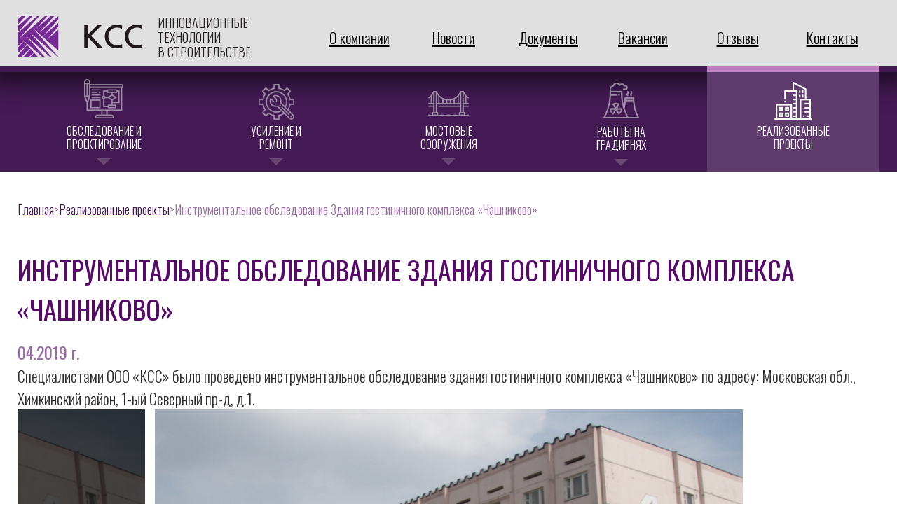

--- FILE ---
content_type: text/html; charset=UTF-8
request_url: https://kss.do/realizovannye-proekty/instrumentalnoe-obsledovanie-zdaniya-gostinichnogo-kompleksa-chashnikovo/
body_size: 53566
content:
<!DOCTYPE html>
<html lang="ru">
<head>
    <meta charset="UTF-8">
    <meta name="viewport" content="width=device-width, initial-scale=1.0">
        <link rel="canonical" href="http://www.kss.do/">
        <title>Инструментальное обследование Здания гостиничного комплекса «Чашниково»</title>
    <meta name="description" content="Инструментальное обследование Здания гостиничного комплекса «Чашниково»">

        <meta name="keywords" content="">
    <link rel="apple-touch-icon" sizes="180x180" href="https://kss.do/wp-content/themes/kss_dev1/img/favicon/apple-touch-icon.png">
    <link rel="icon" type="image/png" sizes="32x32" href="https://kss.do/wp-content/themes/kss_dev1/img/favicon/favicon-32x32.png">
    <link rel="icon" type="image/png" sizes="16x16" href="https://kss.do/wp-content/themes/kss_dev1/img/favicon/favicon-16x16.png">
    <link rel="manifest" href="https://kss.do/wp-content/themes/kss_dev1/img/favicon/site.webmanifest">
    <link rel="mask-icon" href="https://kss.do/wp-content/themes/kss_dev1/img/favicon/safari-pinned-tab.svg" color="#5bbad5">
    <meta name="msapplication-TileColor" content="#603cba">
    <meta name="theme-color" content="#ffffff">
    <link rel="preconnect" href="https://fonts.googleapis.com">
    <link rel="preconnect" href="https://fonts.gstatic.com" crossorigin>
    <link href="https://fonts.googleapis.com/css2?family=Oswald:wght@200;300;400;500;600;700&display=swap" rel="stylesheet">
    <link rel="stylesheet" href="https://kss.do/wp-content/themes/kss_dev1/css/mmenu-light.css">
             
                                                                  <link type="text/css" rel="stylesheet" href="https://kss.do/wp-content/themes/kss_dev1/css/animate.min.css"/>
            <link rel="stylesheet" href="https://kss.do/wp-content/themes/kss_dev1/css/main_proj_card.css">
            <script src="http://ajax.googleapis.com/ajax/libs/jquery/1/jquery.min.js"></script>
                    <script src="https://kss.do/wp-content/themes/kss_dev1/js/mmenu-light.js"></script>
    <style>
  .h1 {margin: 0;}
  </style>
  <!-- Yandex.Metrika counter --> <script type="text/javascript" > (function(m,e,t,r,i,k,a){m[i]=m[i]||function(){(m[i].a=m[i].a||[]).push(arguments)}; m[i].l=1*new Date(); for (var j = 0; j < document.scripts.length; j++) {if (document.scripts[j].src === r) { return; }} k=e.createElement(t),a=e.getElementsByTagName(t)[0],k.async=1,k.src=r,a.parentNode.insertBefore(k,a)}) (window, document, "script", "https://mc.yandex.ru/metrika/tag.js", "ym"); ym(100576401, "init", { clickmap:true, trackLinks:true, accurateTrackBounce:true }); </script> <noscript><div><img src="https://mc.yandex.ru/watch/100576401" style="position:absolute; left:-9999px;" alt="" /></div></noscript> <!-- /Yandex.Metrika counter -->
</head>
<body>
    <header>
        <div class="container header-cont">
            <div class="header-logo-cont">
                <a href="/">
                    <img src="https://kss.do/wp-content/themes/kss_dev1/img/header_logo.png" alt="Логотип">
                </a>
                <div class="header-logo-title">
                    Инновационные технологии <br> в строительстве
                </div>
            </div>   
           <nav class="header-desktop-menu-cont">
                <ul class="header-desktop-menu">
                    <li class="header-desktop-menu-link ">
                        <a href="https://kss.do/about-company/">О компании</a>
                    </li>
                    <li  class="header-desktop-menu-link ">
                        <a href="https://kss.do/news/">Новости</a>
                    </li>
                    <li  class="header-desktop-menu-link ">
                        <a href="https://kss.do/documents/">Документы</a>
                    </li>
                    <li  class="header-desktop-menu-link ">
                        <a href="https://kss.do/vacancies/">Вакансии</a>
                    </li>
                    <li  class="header-desktop-menu-link ">
                        <a href="https://kss.do/reviews/">Отзывы</a>
                    </li>
                    <li  class="header-desktop-menu-link ">
                        <a href="https://kss.do/contacts/">Контакты</a>
                    </li>
                </ul>
            </nav>  
            <nav id="menu_mob">
                <ul>
                    <li >
                        <a href="https://kss.do/about-company/">О компании</a>
                    </li>
                    <li >
                        <a href="https://kss.do/news/">Новости</a>
                    </li>
                    <li >
                        <a href="https://kss.do/documents/">Документы</a>
                    </li>
                    <li >
                        <a href="https://kss.do/vacancies/">Вакансии</a>
                    </li>
                    <li >
                        <a href="https://kss.do/reviews/">Отзывы</a>
                    </li>
                    <li  >
                        <a href="https://kss.do/contacts/">Контакты</a>
                    </li>
                </ul>
            </nav>
            <a href="#menu_mob" class="mmenu-btn">
                <span class="mmenu-btn-line"></span>
                <span class="mmenu-btn-line"></span>
                <span class="mmenu-btn-line"></span>
            </a>
        </div>
    </header>
  <script>
jQuery(document).ready(function($) {
	$("#contact").submit(function() {
		var str = $(this).serialize();
		$.ajax({
			type: "POST",
			url: "https://kss.do/wp-content/themes/kss_dev1/mail.php",
			data: str,
			success: function(msg) {
				if(msg == 'OK') {
					result = '<div class="ok">Сообщение отправлено</div>'; 
					$("#fields").show();
				}
				else {result = msg;}
				$('#note').html(result);
				 $('.input', '#contact')
 .not(':button, :submit, :reset, :hidden')
 .val('')			 
			}
		});
		return false;
	});
});
</script>
    <main>
           <img class="main-content-bgr" src="https://kss.do/wp-content/themes/kss_dev1/img/main-content-bgr.jpg">
        
   <div class="big-menu-wrap">
            <nav class="big-menu-cont container">
                <ul class="big-menu-main-row">
                    <li class="big-menu-main-li ">
                        <div class="big-menu-main-li-content">
                            <img  class="big-menu-main-li-img" src="https://kss.do/wp-content/themes/kss_dev1/img/big_menu1.png"> 
                           <span  class="big-menu-main-li-span">Обследование и проектирование</span>
                           <img  src="https://kss.do/wp-content/themes/kss_dev1/img/big_menu_arrow_down.png" class="big-menu-main-li-icon">
                        </div>
                        <ul class="big-menu-sub-menu" >
                                                                                                                                                            <li class="big-menu-sub-li">
                                        <a  class="big-menu-sub-li-link pr" href="https://kss.do/obsledovanie-i-proektirovanie/obsledovanie/">Обследование                                    </a>
                                    <img src="https://kss.do/wp-content/themes/kss_dev1/img/big_menu_arrow_right.png">
                                    <ul class="big-menu-end-menu">
                                                                                                                                                              <li class="big-menu-end-li">
                                                <a  class="big-menu-end-li-link" href="https://kss.do/obsledovanie/monitoring-geotehnicheskij">Мониторинг геотехнический</a>
                                            </li>
                                                                                                                                                                                                      <li class="big-menu-end-li">
                                                <a  class="big-menu-end-li-link" href="https://kss.do/obsledovanie/obmernye-raboty/">Обмерные работы</a>
                                            </li>
                                                                                                                                                                                                  <li class="big-menu-end-li">
                                            <a  class="big-menu-end-li-link pr" href="https://kss.do/obsledovanie/obsledovanie-zdanij-i-sooruzhenij/">Обследование зданий и сооружений</a>
                                                <img src="https://kss.do/wp-content/themes/kss_dev1/img/big_menu_arrow_right.png">
                                                <ul class="big-menu-end-menu-comlete">
                                                                                                               <li class="big-menu-end-li-complete">
                                                                <a  class="big-menu-end-li-link-complete" href="https://kss.do/obsledovanie-i-proektirovanie/obsledovanie/obsledovanie-zdanij-i-sooruzhenij/obsledovanie-fundamentov-zdanij/">Обследование фундаментов зданий</a>
                                                            </li>
                                                                                                    </ul>
                                                </li>
                                     
                                                                                                                                                                                                      <li class="big-menu-end-li">
                                                <a  class="big-menu-end-li-link" href="https://kss.do/obsledovanie/obsledovanie-konstrukcij/">Обследование конструкций</a>
                                            </li>
                                                                                                                                                                                                      <li class="big-menu-end-li">
                                                <a  class="big-menu-end-li-link" href="https://kss.do/obsledovanie/stroitelnaya-ekspertiza/">Строительная экспертиза</a>
                                            </li>
                                                                                                                                                                                                      <li class="big-menu-end-li">
                                                <a  class="big-menu-end-li-link" href="https://kss.do/obsledovanie/teplovizionnoe-obsledovanie-zdanij/">Тепловизионное обследование зданий</a>
                                            </li>
                                                                                                             </ul>
                                </li>
                                    
                                                                                                                                                                 <li class="big-menu-sub-li">
                                        <a  class="big-menu-sub-li-link" href="https://kss.do/proektirovanie/">Проектирование</a>
                                    </li>
                                                                                                                                                                 <li class="big-menu-sub-li">
                                        <a  class="big-menu-sub-li-link" href="https://kss.do/obsledovanie-i-proektirovanie/realizovannye-obekty/">Реализованные объекты</a>
                                    </li>
                                                                                         </ul>
                    </li>
                    <li class="big-menu-main-li ">
                        <div>
                        <div class="big-menu-main-li-content">
                            <img  class="big-menu-main-li-img" src="https://kss.do/wp-content/themes/kss_dev1/img/big_menu2.png"> 
                           <span  class="big-menu-main-li-span">Усиление и ремонт</span>
                           <img  src="https://kss.do/wp-content/themes/kss_dev1/img/big_menu_arrow_down.png" class="big-menu-main-li-icon">
                        </div>
                        </div>
                      <ul class="big-menu-sub-menu" >
                                                                                                                                                            <li class="big-menu-sub-li">
                                        <a  class="big-menu-sub-li-link pr" href="https://kss.do/usilenie-i-remont/materialy/">Материалы                                    </a>
                                    <img src="https://kss.do/wp-content/themes/kss_dev1/img/big_menu_arrow_right.png">
                                    <ul class="big-menu-end-menu">
                                                                                                                                                              <li class="big-menu-end-li">
                                                <a  class="big-menu-end-li-link" href="https://kss.do/usilenie-i-remont/materialy/uglevolokno-dlya-armirovaniya/">Углеволокно для армирования</a>
                                            </li>
                                                                                                                                                                                                      <li class="big-menu-end-li">
                                                <a  class="big-menu-end-li-link" href="https://kss.do/usilenie-i-remont/materialy/ugletkan/">Углеткань</a>
                                            </li>
                                                                                                                                                                                                      <li class="big-menu-end-li">
                                                <a  class="big-menu-end-li-link" href="https://kss.do/usilenie-i-remont/materialy/materialy-dlya-gidroizolyacii/">Материалы для гидроизоляции</a>
                                            </li>
                                                                                                                                                                                                      <li class="big-menu-end-li">
                                                <a  class="big-menu-end-li-link" href="https://kss.do/usilenie-i-remont/materialy/smesi-dlya-remonta-betona/">Смеси для ремонта бетона</a>
                                            </li>
                                                                                                                                                                                                      <li class="big-menu-end-li">
                                                <a  class="big-menu-end-li-link" href="https://kss.do/usilenie-i-remont/materialy/dlya-otdelki-fasada/">Для отделки фасада</a>
                                            </li>
                                                                                                             </ul>
                                </li>
                                    
                                                                                                                                                                <li class="big-menu-sub-li">
                                        <a  class="big-menu-sub-li-link pr" href="https://kss.do/usilenie-i-remont/rabota/">Работа                                    </a>
                                    <img src="https://kss.do/wp-content/themes/kss_dev1/img/big_menu_arrow_right.png">
                                    <ul class="big-menu-end-menu">
                                                                                                                                                          <li class="big-menu-end-li">
                                            <a  class="big-menu-end-li-link pr" href="https://kss.do/usilenie-i-remont/rabota/gidroizolyaciya-zdanij/">Гидроизоляция зданий</a>
                                                <img src="https://kss.do/wp-content/themes/kss_dev1/img/big_menu_arrow_right.png">
                                                <ul class="big-menu-end-menu-comlete">
                                                                                                               <li class="big-menu-end-li-complete">
                                                                <a  class="big-menu-end-li-link-complete" href="https://kss.do/usilenie-i-remont/rabota/gidroizolyaciya-zdanij/gidroizolyaciya-podvalov/">Гидроизоляция подвалов</a>
                                                            </li>
                                                                                                                <li class="big-menu-end-li-complete">
                                                                <a  class="big-menu-end-li-link-complete" href="https://kss.do/usilenie-i-remont/rabota/gidroizolyaciya-zdanij/gidroizolyaciya-cokolej/">Гидроизоляция цоколей</a>
                                                            </li>
                                                                                                                <li class="big-menu-end-li-complete">
                                                                <a  class="big-menu-end-li-link-complete" href="https://kss.do/usilenie-i-remont/rabota/gidroizolyaciya-zdanij/gidroizolyaciya-kryshi/">Гидроизоляция крыши</a>
                                                            </li>
                                                                                                                <li class="big-menu-end-li-complete">
                                                                <a  class="big-menu-end-li-link-complete" href="https://kss.do/usilenie-i-remont/rabota/gidroizolyaciya-zdanij/gidroizolyaciya-fundamenta/">Гидроизоляция фундамента</a>
                                                            </li>
                                                                                                    </ul>
                                                </li>
                                     
                                                                                                                                                                                                      <li class="big-menu-end-li">
                                                <a  class="big-menu-end-li-link" href="https://kss.do/usilenie-i-remont/rabota/armirovanie-konstrukcij/">Армирование конструкций</a>
                                            </li>
                                                                                                                                                                                                  <li class="big-menu-end-li">
                                            <a  class="big-menu-end-li-link pr" href="https://kss.do/usilenie-i-remont/rabota/remont-zdanij-i-sooruzhenij/">Ремонт зданий и сооружений</a>
                                                <img src="https://kss.do/wp-content/themes/kss_dev1/img/big_menu_arrow_right.png">
                                                <ul class="big-menu-end-menu-comlete">
                                                                                                               <li class="big-menu-end-li-complete">
                                                                <a  class="big-menu-end-li-link-complete" href="https://kss.do/usilenie-i-remont/rabota/remont-zdanij-i-sooruzhenij/remont-kryshi/">Ремонт крыши</a>
                                                            </li>
                                                                                                                <li class="big-menu-end-li-complete">
                                                                <a  class="big-menu-end-li-link-complete" href="https://kss.do/usilenie-i-remont/rabota/remont-zdanij-i-sooruzhenij/remont-krovli/">Ремонт кровли</a>
                                                            </li>
                                                                                                                <li class="big-menu-end-li-complete">
                                                                <a  class="big-menu-end-li-link-complete" href="https://kss.do/usilenie-i-remont/rabota/remont-zdanij-i-sooruzhenij/remont-fundamenta/">Ремонт фундамента</a>
                                                            </li>
                                                                                                                <li class="big-menu-end-li-complete">
                                                                <a  class="big-menu-end-li-link-complete" href="https://kss.do/usilenie-i-remont/rabota/remont-zdanij-i-sooruzhenij/remont-cokolej/">Ремонт цоколей</a>
                                                            </li>
                                                                                                    </ul>
                                                </li>
                                     
                                                                                                                                                                                                      <li class="big-menu-end-li">
                                                <a  class="big-menu-end-li-link" href="https://kss.do/usilenie-i-remont/rabota/remont-betona-i-zhelezobetona/">Ремонт бетона и железобетона</a>
                                            </li>
                                                                                                                                                                                                      <li class="big-menu-end-li">
                                                <a  class="big-menu-end-li-link" href="https://kss.do/usilenie-i-remont/rabota/usilenie-fundamenta/">Усиление фундамента</a>
                                            </li>
                                                                                                             </ul>
                                </li>
                                    
                                                                                                                                                                 <li class="big-menu-sub-li">
                                        <a  class="big-menu-sub-li-link" href="https://kss.do/usilenie-i-remont/realizovannye-obekty/">Реализованные объекты</a>
                                    </li>
                                                                                         </ul>
                    </li>
                     <li class="big-menu-main-li ">
                        <div>
                        <div class="big-menu-main-li-content">
                            <img  class="big-menu-main-li-img" src="https://kss.do/wp-content/themes/kss_dev1/img/big_menu3.png"> 
                           <span  class="big-menu-main-li-span">Мостовые сооружения</span>
                           <img  src="https://kss.do/wp-content/themes/kss_dev1/img/big_menu_arrow_down.png" class="big-menu-main-li-icon">
                        </div>
                        </div>
                       <ul class="big-menu-sub-menu" >
                                                                                                                                                            <li class="big-menu-sub-li">
                                        <a  class="big-menu-sub-li-link pr" href="https://kss.do/mostovye-sooruzheniya/materialy/">Материалы                                    </a>
                                    <img src="https://kss.do/wp-content/themes/kss_dev1/img/big_menu_arrow_right.png">
                                    <ul class="big-menu-end-menu">
                                                                                                                                                              <li class="big-menu-end-li">
                                                <a  class="big-menu-end-li-link" href="https://kss.do/mostovye-sooruzheniya/materialy/perilnye-ograzhdeniya/">Перильные ограждения</a>
                                            </li>
                                                                                                                                                                                                      <li class="big-menu-end-li">
                                                <a  class="big-menu-end-li-link" href="https://kss.do/mostovye-sooruzheniya/materialy/vodootvodnye-lotki/">Водоотводные лотки</a>
                                            </li>
                                                                                                             </ul>
                                </li>
                                    
                                                                                                                                                                <li class="big-menu-sub-li">
                                        <a  class="big-menu-sub-li-link pr" href="https://kss.do/mostovye-sooruzheniya/rabota/">Работа                                    </a>
                                    <img src="https://kss.do/wp-content/themes/kss_dev1/img/big_menu_arrow_right.png">
                                    <ul class="big-menu-end-menu">
                                                                                                                                                              <li class="big-menu-end-li">
                                                <a  class="big-menu-end-li-link" href="https://kss.do/mostovye-sooruzheniya/rabota/montazh-perilnyh-ograzhdenij/">Монтаж перильных ограждений</a>
                                            </li>
                                                                                                                                                                                                      <li class="big-menu-end-li">
                                                <a  class="big-menu-end-li-link" href="https://kss.do/mostovye-sooruzheniya/rabota/montazh-vodootvodnyh-lotkov/">Монтаж водоотводных лотков</a>
                                            </li>
                                                                                                                                                                                                      <li class="big-menu-end-li">
                                                <a  class="big-menu-end-li-link" href="https://kss.do/mostovye-sooruzheniya/rabota/montazh-kabelnoj-kanalizaczii/">Монтаж кабельной канализации</a>
                                            </li>
                                                                                                             </ul>
                                </li>
                                    
                                                                                                                                                                 <li class="big-menu-sub-li">
                                        <a  class="big-menu-sub-li-link" href="https://kss.do/mostovye-sooruzheniya/realizovannye-obekty/">Реализованные объекты</a>
                                    </li>
                                                                                         </ul>
                    </li>
                    <li class="big-menu-main-li ">
                        <div>
                        <div class="big-menu-main-li-content">
                            <img  class="big-menu-main-li-img" src="https://kss.do/wp-content/themes/kss_dev1/img/big_menu4.png"> 
                           <span  class="big-menu-main-li-span">Работы на градирнях</span>
                           <img  src="https://kss.do/wp-content/themes/kss_dev1/img/big_menu_arrow_down.png" class="big-menu-main-li-icon">
                        </div>
                        </div>
                       <ul class="big-menu-sub-menu" >
                                                                                                                                                            <li class="big-menu-sub-li">
                                        <a  class="big-menu-sub-li-link pr" href="https://kss.do/raboty-na-gradirnyah/materialy/">Материалы                                    </a>
                                    <img src="https://kss.do/wp-content/themes/kss_dev1/img/big_menu_arrow_right.png">
                                    <ul class="big-menu-end-menu">
                                                                                                                                                              <li class="big-menu-end-li">
                                                <a  class="big-menu-end-li-link" href="https://kss.do/raboty-na-gradirnyah/materialy/material-1/">Водоуловитель</a>
                                            </li>
                                                                                                                                                                                                      <li class="big-menu-end-li">
                                                <a  class="big-menu-end-li-link" href="https://kss.do/raboty-na-gradirnyah/materialy/material-2/">Ороситель</a>
                                            </li>
                                                                                                             </ul>
                                </li>
                                    
                                                                                                                                                                <li class="big-menu-sub-li">
                                        <a  class="big-menu-sub-li-link pr" href="https://kss.do/raboty-na-gradirnyah/rabota/">Работа                                    </a>
                                    <img src="https://kss.do/wp-content/themes/kss_dev1/img/big_menu_arrow_right.png">
                                    <ul class="big-menu-end-menu">
                                                                                                                                                              <li class="big-menu-end-li">
                                                <a  class="big-menu-end-li-link" href="https://kss.do/raboty-na-gradirnyah/rabota/rabota-1/">Замена обшивки металлических градирен</a>
                                            </li>
                                                                                                                                                                                                      <li class="big-menu-end-li">
                                                <a  class="big-menu-end-li-link" href="https://kss.do/raboty-na-gradirnyah/rabota/rabota-2/">Комплексный монтаж/замена оборудования</a>
                                            </li>
                                                                                                             </ul>
                                </li>
                                    
                                                                                                                                                                 <li class="big-menu-sub-li">
                                        <a  class="big-menu-sub-li-link" href="https://kss.do/raboty-na-gradirnyah/realizovannye-obekty/">Реализованные объекты</a>
                                    </li>
                                                                                         </ul>
                    </li>
                    <li class="big-menu-main-li active">
                        <a href= href="https://kss.do/realizovannye-proekty/">
                            <div class="big-menu-main-li-content">
                                <img  class="big-menu-main-li-img" src="https://kss.do/wp-content/themes/kss_dev1/img/big_menu5.png"> 
                                <span href="#"  class="big-menu-main-li-span">Реализованные проекты</span>
                            </div>
                        </a>
                    </li>
                </ul>
            </nav>
        </div>        <nav id="breadcrumbs" class="container-medium">
    <ul itemscope itemtype="http://schema.org/BreadcrumbList">
        <li itemprop="itemListElement" itemtype="http://schema.org/ListItem"><a href="/" title="Главная" itemprop="item"><span itemprop="name">Главная</a></span><meta itemprop="position" content="1"></li><span>></span><li itemprop="itemListElement" itemscope itemtype="http://schema.org/ListItem"><a href="https://kss.do/realizovannye-proekty/"title="Реализованные проекты" itemprop="item"><span itemprop="name">Реализованные проекты</span></a><meta itemprop="position" content="2"></li><span>></span><li itemprop="itemListElement" itemscope itemtype="http://schema.org/ListItem"  class="cur-page"><span itemprop="name">Инструментальное обследование Здания гостиничного комплекса «Чашниково»</span><meta itemprop="position" content="3"></li>    </ul>
</nav> <div class="main-content-cont container-medium">
        <h1 class="h1 main-content-title ">Инструментальное обследование Здания гостиничного комплекса «Чашниково»</h1>
        <div class="proj-time">
           04.2019 г.        </div>
        <div class="poroj-desc">
            <p>Специалистами ООО «КСС» было проведено инструментальное обследование здания гостиничного комплекса «Чашниково» по адресу: Московская обл., Химкинский район, 1-ый Северный пр-д, д.1.</p>
        
        </div>
        <div class="sliders-cont">
                


            <div class="swiper mySwiper2">
                <div class="swiper-wrapper">
                                                                <div class="swiper-slide">
                        <img src="https://kss.do/wp-content/uploads/2023/10/chashnikovo.jpg">
                    </div>
                                                                                                                                                                                                                                                                                                                                                                                                                                    
                </div>
                
                <div class="main-proj-swiper-pagination"></div>
            </div>  
            <div thumbsSlider="" class="swiper mySwiper">
                <div class="swiper-wrapper">
                                                             <div class="swiper-slide">
                        <img src="https://kss.do/wp-content/uploads/2023/10/chashnikovo.jpg">
                    </div>
                                                                                                                                                                                                                                                                                                                                                                                                                                                     </div>
            </div>        </div>
        
        
        <div class="callback-container">
            <div class="callback-tit">Закажите услугу по телефону</div>
            <div class="callback-phone-cont">
                <svg 
                    xmlns="http://www.w3.org/2000/svg"
                    xmlns:xlink="http://www.w3.org/1999/xlink"
                    width="58px" height="58px">
                <path fill-rule="evenodd"  fill="rgb(190, 128, 192)"
                    d="M54.551,52.476 C45.824,52.477 37.097,52.476 28.371,52.476 C28.144,52.476 27.917,52.476 27.617,52.476 C27.617,53.235 27.619,53.957 27.617,54.678 C27.610,56.627 26.239,57.996 24.281,57.997 C19.448,58.000 14.615,58.000 9.781,57.997 C7.823,57.996 6.453,56.627 6.446,54.678 C6.444,53.971 6.446,53.264 6.446,52.476 C5.341,52.476 4.308,52.480 3.276,52.475 C1.395,52.467 0.003,51.086 0.003,49.211 C-0.000,35.754 -0.000,22.296 0.002,8.838 C0.003,6.925 1.387,5.554 3.306,5.548 C4.322,5.545 5.338,5.547 6.446,5.547 C6.446,4.868 6.490,4.203 6.437,3.545 C6.279,1.549 7.937,-0.034 9.983,0.001 C14.719,0.080 19.457,0.025 24.195,0.026 C26.271,0.027 27.613,1.364 27.617,3.431 C27.618,4.116 27.617,4.802 27.617,5.547 C27.892,5.547 28.116,5.547 28.341,5.547 C37.067,5.547 45.794,5.547 54.521,5.547 C56.676,5.548 57.999,6.864 57.999,9.011 C58.000,22.353 58.000,35.696 57.999,49.039 C57.999,51.145 56.663,52.476 54.551,52.476 ZM6.421,8.304 C5.493,8.304 4.631,8.304 3.769,8.304 C2.806,8.304 2.759,8.351 2.759,9.305 C2.759,22.454 2.759,35.602 2.759,48.751 C2.759,48.904 2.708,49.088 2.774,49.204 C2.885,49.397 3.066,49.684 3.227,49.691 C4.290,49.734 5.356,49.713 6.421,49.713 C6.421,35.878 6.421,22.122 6.421,8.304 ZM24.859,3.654 C24.859,2.884 24.761,2.783 24.007,2.783 C19.367,2.782 14.726,2.782 10.086,2.783 C9.295,2.783 9.204,2.876 9.204,3.681 C9.203,20.567 9.203,37.454 9.204,54.340 C9.204,55.161 9.287,55.241 10.141,55.241 C14.724,55.241 19.307,55.241 23.890,55.241 C24.795,55.241 24.859,55.175 24.859,54.255 C24.859,45.841 24.859,37.426 24.859,29.012 C24.859,20.559 24.859,12.107 24.859,3.654 ZM55.242,9.286 C55.242,8.367 55.180,8.304 54.270,8.304 C45.621,8.304 36.972,8.304 28.323,8.304 C28.115,8.304 27.906,8.304 27.657,8.304 C27.657,22.147 27.657,35.917 27.657,49.720 C27.887,49.720 28.077,49.720 28.266,49.720 C36.934,49.720 45.602,49.720 54.271,49.720 C55.177,49.720 55.242,49.654 55.242,48.735 C55.242,35.586 55.242,22.436 55.242,9.286 ZM50.864,46.954 C47.701,46.956 44.537,46.955 41.374,46.955 C38.249,46.955 35.124,46.956 31.999,46.954 C30.897,46.954 30.384,46.442 30.384,45.343 C30.383,39.364 30.383,33.386 30.384,27.407 C30.384,26.303 30.893,25.794 31.996,25.794 C38.284,25.792 44.572,25.792 50.861,25.794 C51.968,25.794 52.475,26.299 52.475,27.403 C52.476,33.382 52.476,39.361 52.475,45.340 C52.475,46.445 51.966,46.954 50.864,46.954 ZM35.725,28.788 C35.421,28.765 35.113,28.784 34.806,28.785 C34.500,28.785 34.192,28.764 33.888,28.789 C33.242,28.843 32.803,29.299 32.789,29.898 C32.773,30.526 33.212,31.030 33.879,31.070 C34.489,31.108 35.105,31.104 35.716,31.074 C36.396,31.040 36.838,30.567 36.840,29.936 C36.842,29.302 36.403,28.839 35.725,28.788 ZM35.702,35.228 C35.416,35.209 35.128,35.225 34.841,35.225 C34.534,35.225 34.227,35.207 33.922,35.229 C33.247,35.275 32.793,35.740 32.789,36.364 C32.784,36.989 33.230,37.478 33.902,37.514 C34.513,37.547 35.129,37.548 35.740,37.514 C36.415,37.475 36.849,36.989 36.840,36.355 C36.832,35.726 36.384,35.273 35.702,35.228 ZM35.780,41.676 C35.457,41.644 35.129,41.670 34.804,41.670 C34.804,41.672 34.804,41.672 34.804,41.674 C34.478,41.674 34.149,41.645 33.828,41.680 C33.215,41.747 32.802,42.206 32.789,42.785 C32.775,43.391 33.189,43.900 33.825,43.947 C34.473,43.994 35.128,43.992 35.777,43.952 C36.422,43.911 36.840,43.427 36.840,42.817 C36.841,42.205 36.423,41.739 35.780,41.676 ZM42.363,28.790 C42.078,28.765 41.789,28.786 41.502,28.786 C41.502,28.786 41.502,28.787 41.502,28.788 C41.158,28.788 40.810,28.762 40.469,28.794 C39.843,28.852 39.386,29.350 39.386,29.930 C39.385,30.512 39.839,31.026 40.466,31.067 C41.095,31.108 41.731,31.106 42.361,31.071 C43.018,31.033 43.489,30.507 43.472,29.904 C43.455,29.319 42.996,28.845 42.363,28.790 ZM42.340,35.232 C41.729,35.201 41.114,35.200 40.503,35.234 C39.848,35.271 39.371,35.796 39.386,36.395 C39.400,36.978 39.859,37.458 40.489,37.515 C40.793,37.542 41.101,37.520 41.408,37.520 C41.408,37.521 41.408,37.522 41.408,37.523 C41.714,37.523 42.022,37.541 42.327,37.519 C42.989,37.471 43.467,36.986 43.472,36.380 C43.477,35.777 43.000,35.266 42.340,35.232 ZM42.416,41.683 C41.768,41.640 41.113,41.641 40.464,41.681 C39.838,41.720 39.383,42.239 39.386,42.818 C39.388,43.400 39.843,43.894 40.471,43.954 C40.793,43.986 41.121,43.960 41.447,43.960 C41.447,43.959 41.447,43.958 41.447,43.957 C41.772,43.957 42.101,43.987 42.422,43.950 C43.046,43.879 43.491,43.363 43.472,42.783 C43.453,42.220 43.018,41.724 42.416,41.683 ZM48.977,28.793 C48.366,28.757 47.751,28.760 47.139,28.790 C46.460,28.823 46.019,29.297 46.018,29.930 C46.018,30.563 46.456,31.024 47.136,31.076 C47.440,31.099 47.748,31.080 48.055,31.078 C48.361,31.078 48.669,31.101 48.974,31.074 C49.643,31.016 50.083,30.533 50.070,29.905 C50.058,29.303 49.623,28.830 48.977,28.793 ZM49.005,35.238 C48.376,35.197 47.740,35.200 47.110,35.234 C46.460,35.270 46.031,35.736 46.018,36.343 C46.005,36.980 46.435,37.456 47.107,37.516 C47.411,37.543 47.720,37.520 48.026,37.519 C48.352,37.519 48.680,37.545 49.003,37.513 C49.643,37.450 50.070,36.979 50.070,36.375 C50.071,35.770 49.646,35.279 49.005,35.238 ZM48.935,41.672 C48.343,41.644 47.747,41.645 47.154,41.672 C46.473,41.703 46.025,42.169 46.018,42.798 C46.011,43.454 46.466,43.920 47.178,43.963 C47.464,43.980 47.752,43.966 48.039,43.966 C48.039,43.965 48.039,43.964 48.039,43.963 C48.346,43.963 48.654,43.983 48.959,43.959 C49.631,43.905 50.076,43.431 50.070,42.803 C50.065,42.179 49.612,41.705 48.935,41.672 ZM50.859,23.027 C47.696,23.029 44.533,23.028 41.370,23.028 C38.246,23.028 35.121,23.029 31.997,23.027 C30.896,23.027 30.385,22.515 30.384,21.415 C30.382,18.809 30.382,16.203 30.384,13.597 C30.385,12.497 30.895,11.990 32.001,11.990 C38.288,11.988 44.576,11.988 50.863,11.990 C51.969,11.990 52.474,12.495 52.475,13.601 C52.477,16.207 52.477,18.813 52.475,21.419 C52.474,22.520 51.965,23.027 50.859,23.027 ZM49.671,14.777 C44.146,14.777 38.669,14.777 33.167,14.777 C33.167,16.602 33.167,18.397 33.167,20.230 C38.706,20.230 44.196,20.230 49.671,20.230 C49.671,18.380 49.671,16.572 49.671,14.777 Z"/>
                </svg>
                <a class="callback-phone" href="tel:+74956639135"><span>+7 (495) </span>663-91-35</a>
            </div>
            <a href="" class="callback modal__link">Отправить запрос</a>
        </div>
        <a href="https://kss.do/realizovannye-proekty/" class="back-to-proj-link">вернуться к проектам</a>
    </div>
    </main>

<footer>
        <div class="footer-cont container">
            <nav class="main-foot-menu">
                <ul>
                    <li class="main-foot-li">
                        <a href="https://kss.do/about-company/">О компании</a>
                    </li>
                    <li class="main-foot-li">
                        <a href="https://kss.do/news/">Новости</a>
                    </li>
                      <li class="main-foot-li">
                        <a href="https://kss.do/documents/">Документы</a>
                    </li>
                    <li class="main-foot-li">
                        <a href="https://kss.do/vacancies/">Вакансии</a>
                    </li>
                    <li class="main-foot-li">
                        <a href="https://kss.do/reviews/">Отзывы</a>
                    </li>
                    <li class="main-foot-li">
                        <a href="https://kss.do/contacts/">Контакты</a>
                    </li>
                </ul>
            </nav>
            <div class="footer-menu-cont">
            <nav class="foot-menu">
                <div class="foot-menu-tit">Обследование и Проектирование</div>
                <ul>
                    <li class="foot-menu-li">
                        <a href="https://kss.do/obsledovanie-i-proektirovanie/obsledovanie/">Обследование</a>
                    </li>
                    <li class="foot-menu-li">
                        <a href="https://kss.do/proektirovanie/">Проектирование</a>
                    </li>
                    <li class="foot-menu-li">
                        <a href="https://kss.do/obsledovanie-i-proektirovanie/realizovannye-obekty/">Реализованные объекты</a>
                    </li>
                </ul>
            </nav>
            <nav class="foot-menu">
                <div class="foot-menu-tit">Усиление и ремонт</div>
                <ul>
                    <li class="foot-menu-li">
                        <a href="https://kss.do/usilenie-i-remont/materialy/">Материалы</a>
                    </li>
                    <li class="foot-menu-li">
                        <a href="https://kss.do/usilenie-i-remont/rabota/">Работа</a>
                    </li>
                     <li class="foot-menu-li">
                        <a href="https://kss.do/usilenie-i-remont/realizovannye-obekty/">Реализованные объекты</a>
                    </li>
                </ul>
            </nav>
            <nav class="foot-menu">
                <div class="foot-menu-tit">Мостовые сооружения</div>
                <ul>
                    <li class="foot-menu-li">
                        <a href="https://kss.do/mostovye-sooruzheniya/materialy/">Материалы</a>
                    </li>
                    <li class="foot-menu-li">
                        <a href="https://kss.do/mostovye-sooruzheniya/rabota/">Работа</a>
                    </li>
                    <li class="foot-menu-li">
                        <a href="https://kss.do/mostovye-sooruzheniya/realizovannye-obekty/">Реализованные объекты</a>
                    </li>
                   
                </ul>
            </nav>
            <nav class="foot-menu">
                <div class="foot-menu-tit">Работы на градирнях</div>
                <ul>
                    <li class="foot-menu-li">
                        <a href="https://kss.do/raboty-na-gradirnyah/materialy/">Материалы</a>
                    </li>
                    <li class="foot-menu-li">
                        <a href="https://kss.do/raboty-na-gradirnyah/rabota/">Работа</a>
                    </li>
                      <li class="foot-menu-li">
                        <a href="https://kss.do/raboty-na-gradirnyah/realizovannye-obekty/">Реализованные объекты</a>
                    </li>
                </ul>
            </nav>
            </div>
            <div class="foot-end-row-cont">
                <div class="foot-info-cont"> 
                    <div class="foot-adddress">
                        109316, Москва г, Волгоградский пр-кт, д. 42, к. 5, этаж 1, пом. I, оф. 51, 54
                    </div>
                    <div class="foot-rez">
                        резидент ОЭЗ "Технополис "Москва"
                    </div>
                    
                    <div class="foot-info-small-cont">
                        <div class="foot-inn">
                            ИНН/КПП 9709022152/772301001
                        </div>
                        <div class="foot-worktime">
                            График офиса: пн-пт. 9.00-18.00 
                        </div>
                        <div  class="foot-email">
                            E-mail: <a href="emailto:kss@kss.do">kss@kss.do</a>
                        </div>
                    </div>
                </div>
                <div class="foot-tel-soc-cont">
                    <div class="foot-phone-cont">
                        <img src="https://kss.do/wp-content/themes/kss_dev1/img/foot-telephone.png">
                        <a class="foot-phone" href="tel:+74956639135"><span>+7 (495) </span>663-91-35</a>
                    </div>
                    <div class="foot-socials" style="flex-wrap: wrap; row-gap: 10px;">
                      
                        <a href="https://vk.com/oooksskss" target="_blank" class="foot-social">
                            <img src="https://kss.do/wp-content/themes/kss_dev1/img/vk.png">
                            <span style="display: none;">vk.com/oooksskss</span>
                        </a>
                          <a href="https://t.me/oooksskss" target="_blank" class="foot-social">
                            <img src="https://kss.do/wp-content/themes/kss_dev1/img/tm.png">
                            <span style="display: none;">t.me/oooksskss</span>
                        </a>
                    </div>
                </div>
            </div>
        </div>
    </footer>
                                                          <div id="callback_modal" class="modal">
        <div class="modal_dialog_callback animate__animated">
            <div class="callback_modal_content">
                <div class="callback_close_btn">
                    
                </div>
                <div class="callback_modal_big_tit">
                    Заказать звонок
                </div>
                <div class="callback_modal_sm_tit">
                    Оставьте ваши контакты<br> и наш менеджер свяжется в ближайше время
                </div>
                <form  id="contact" action="https://kss.do/wp-content/themes/kss_dev1mail.php" method="post"class="callback_modal_form">
                    <div id="note" style="    font-family: 'Oswald', sans-serif; font-weight: 300; font-size: 18px; color: #59096c; text-align: center;"></div>
                    <input type="text" name="modal_callback_name" placeholder="Ваше имя" required>
                    <input type="tel" name="modal_callback_tel" placeholder="Ваш номер телефона" required>
                    <input type="email" name="modal_callback_email" placeholder="E-mail" required>
                    <input type="hidden" name="modal_callback_page" value="Инструментальное обследование Здания гостиничного комплекса «Чашниково»">
                    <button   id="submitinput" type="submit"  style="cursor: pointer"; class="modal_callback_btn">Заказать</button>
                    <div class="modal_callback_conf">
                    Отправляя данную заявку я даю свое согласие<br>
                    на обработку данных в базе компании КСС
                </div>
            </form>
        </div>
    </div>
</div>
        <script src="https://kss.do/wp-content/themes/kss_dev1/js/bizmodal.js"></script>
        <link rel="stylesheet" href="https://cdn.jsdelivr.net/npm/swiper@8/swiper-bundle.min.css"/>
        <script src="https://cdn.jsdelivr.net/npm/swiper@8/swiper-bundle.min.js"></script>
        <script src="https://kss.do/wp-content/themes/kss_dev1/js/main_proj_card.js"></script>
           </body>
</html>


--- FILE ---
content_type: text/css
request_url: https://kss.do/wp-content/themes/kss_dev1/css/main_proj_card.css
body_size: 27885
content:
* {
    box-sizing: border-box;
}
body {
    margin: 0;
    padding: 0;
}
a, input, button, select, textarea {
    outline: 0!important;
}
a {
    text-decoration: none;
}

ul{
    list-style-type: none;
    padding: 0;
    margin: 0;
}

.container{
    width: 100%;
    max-width: 1682px;
}
.container-medium{
    width: 100%;
    max-width: 1362px;
}



header{
    background-color: #e0e0e0;
    border-bottom: 8px solid #431a53;
    box-shadow: 0px 0px 30px 15px rgba(0,0,0,0.6);
    height: 103px;
    z-index: 99;
    position: relative;
    width: 100%;
}
header.fixed{
    position: absolute;
    top: 0;
    width: 100%;
   

}
.header-cont{
    display: flex;
    flex-direction: row;
    margin: 0 auto;
    align-items: center;
    justify-content: space-between;
    height: 100%;
}
.header-logo-cont{
    display: flex;
    flex-direction: row;
    align-items: center;
   margin-top: 12px;
}
.header-logo-title{
    font-family: 'Oswald', sans-serif;
    font-weight: 300;
    font-size: 18px;
    color: #231f20;
    text-transform: uppercase;
    line-height: 1.2;
    margin-left: 22px;
}
.header-desktop-menu-cont{
    margin-right: -45px;
    height: 100%;
}
.header-desktop-menu-cont>ul{
    display: flex;
    flex-direction: row;
    align-items: center;
    height: 100%;
}
.header-desktop-menu-link{
    width: 165px;
    height: 100%;
    border-top: 12px solid #e0e0e0;
    border-bottom: 8px solid #431a53;
    margin-bottom: -8px;
    height: calc(100% + 8px);
}
.header-desktop-menu-link>a{
    white-space: nowrap;
    display: flex;
    align-items: center;
    justify-content: center;
    width: 100%;
    height: 100%;
    font-family: 'Oswald', sans-serif;
    font-weight: 300;
    font-size: 21px;
    text-decoration-line: underline;
    color: #000000;
    background-color: #e0e0e0;
}
.header-desktop-menu-link:hover>a, .header-desktop-menu-link.active>a{
    font-weight: 400;
    color: #ffffff;
    text-decoration-line: none;
    background-color: #431a53;
}
header #menu_mob, header .mmenu-btn{
    display:none;
}




.big-menu-wrap{
    width: 100%;
    background-color: #431a53;
    display: flex;
    justify-content: center;
}

.big-menu-main-row{
    display: flex;
    flex-direction: row;
    width: 100%;
}
.big-menu-main-li{
    width: 100%;
    max-width: 20%;
    position: relative;
    z-index: 999;
 
}
.big-menu-main-li::before{
    content: '';
    display: none;
    width: 100%;
    height: 8px;
    position: absolute;
    top: -8px;
    background-color: #be80c0;
    z-index: 99;
}
.big-menu-main-li-img{
    opacity: 0.502; 
    display: block;
    max-width: 100%;
}
.big-menu-main-li:nth-child(1) .big-menu-main-li-img{
    margin-top: 10px;
    margin-bottom: 9px;
    max-height: 56px;
}
.big-menu-main-li:nth-child(2) .big-menu-main-li-img{
    margin-top: 17px;
    margin-bottom: 7px;
    max-height: 51px;
}
.big-menu-main-li:nth-child(3) .big-menu-main-li-img{
    margin-top: 27px;
    margin-bottom: 12px;
    max-height: 36px;
}
.big-menu-main-li:nth-child(4) .big-menu-main-li-img{
    margin-top: 15px;
    margin-bottom: 10px;
    max-height: 51px;
}
.big-menu-main-li:nth-child(5) .big-menu-main-li-img{
    margin-top: 14px;
    margin-bottom: 7px;
    max-height: 54px;
}
.big-menu-main-li-span{
    text-align: center;
    font-family: 'Oswald', sans-serif;
    font-weight: 300;
    font-size: 16px;
    color: #ffffff;
    text-transform: uppercase;
    line-height: 1.2;
    max-width: 122px;
}

.big-menu-main-li-content{
    display: flex;
    flex-direction: column;
    align-items: center;
}
.big-menu-main-li-icon{
    margin-top: 10px;
    margin-bottom: 8px;
    display: block;
    height: 10px;
}
.big-menu-main-li-icon, .big-menu-sub-li>img, .big-menu-end-li>img{
    opacity: 0.2;
}
.big-menu-sub-menu{
  position: absolute;
  top: 100%;
  width: 100%;
  border-top: 1px solid #dfc0e0;
  display: none;
  box-shadow: 10px 10px 0px 0px rgba(0,0,0,0.4);

}
.big-menu-end-menu{
    position: absolute;
    left: 100%;
    top: -1px;
    min-width: 434px;
    display: none;
    box-shadow: 10px 10px 0px 0px rgba(0,0,0,0.4);
    border-top: 1px solid #be80c0;

}
.big-menu-end-menu-comlete{
    display: none;
    position: absolute;
    left: 100%;
    top: 0;
    min-width: 334px;
    box-shadow: 10px 10px 0px 0px rgba(0,0,0,0.4);
}
.big-menu-sub-li{
    background-color: #5f3c6d;
    height: 54px;
    position: relative;
    display: flex;
    align-items: center;


}
.big-menu-sub-li-link{
    font-family: 'Oswald', sans-serif;
    font-weight: 400;
    font-size: 16px;
    color: #ffffff;
    display: flex;
    align-items: center;
    width: 100%;
    height: 100%;
    justify-content: center;
}
.big-menu-sub-li-link.pr{
    padding-left: 70px;
    margin-right: 70px;
}
.big-menu-sub-li:not(:last-child){
    border-bottom: 1px solid #af9eb6;
}
.big-menu-sub-li>img{
    position: absolute;
    right: 38px;
    margin-top: 5px;
}
.big-menu-main-li:nth-child(4) .big-menu-sub-li>img{
    right: unset;
    left: 38px;
    transform: scale(-1,1);
}
.big-menu-main-li:nth-child(4) .big-menu-sub-li-link.pr{
    padding-right: 70px;
    padding-left: 0;
    margin-left: 70px;
    margin-right: 0;
}
.big-menu-main-li:nth-child(4) .big-menu-sub-menu{
    box-shadow: -10px 10px 0px 0px rgba(0,0,0,0.4);
}
.big-menu-main-li:nth-child(4) .big-menu-end-menu{
    left: unset;
    right: 100%;
    box-shadow: -10px 10px 0px 0px rgba(0,0,0,0.4);
}
.big-menu-end-li{
    position: relative;
    height: 54px;
    background-color: #be80c0;
    width: 100%;
    display: flex;
    align-items: center;

}
.big-menu-end-li:not(:last-child){
    border-bottom: 1px solid #98669a;
}
.big-menu-end-li-link{
    font-family: 'Oswald', sans-serif;
    font-weight: 300;
    font-size: 16px;
    color: #ffffff;
    display: flex;
    align-items: center;
    width: 100%;
    height: 100%;
    padding-left: 36px;
    
}
.big-menu-end-li-link.pr{
    margin-right: 70px;
}
.big-menu-end-li>img{
    position: absolute;
    right: 38px;
    margin-top: 5px;
}
.big-menu-main-li:hover, .big-menu-main-li.active{
    background-color: #5f3c6d;
}
.big-menu-main-li:hover .big-menu-main-li-icon,  .big-menu-main-li.active .big-menu-main-li-icon{
    opacity: 0.4;

}
.big-menu-main-li:hover .big-menu-main-li-img, .big-menu-main-li.active .big-menu-main-li-img{
    opacity: 1;
}
.big-menu-main-li:hover::before, .big-menu-main-li.active::before, .big-menu-main-li:hover .big-menu-sub-menu,
.big-menu-sub-li:hover .big-menu-end-menu, .big-menu-end-li:hover .big-menu-end-menu-comlete{
display: block;
}
.big-menu-sub-li:hover{
    background-color: #be80c0;
}
.big-menu-sub-li:hover>img, .big-menu-end-li:hover>img{
    display: block;
    width: 10px;
    opacity: 0.4;
}
.big-menu-end-li:hover{
    background-color: #aa68af;
}

.big-menu-end-li-complete{
    height: 54px;
    width: 100%;
    background-color: #aa68af;
}
.big-menu-end-li-complete:not(:last-child){
     border-bottom: 1px solid #5f3c6d;
}
.big-menu-end-li-complete:hover{
    background-color: #431a53;
}
.big-menu-end-li-link-complete{
    font-family: 'Oswald', sans-serif;
    font-weight: 300;
    font-size: 16px;
    color: #ffffff;
    display: flex;
    align-items: center;
    width: 100%;
    height: 100%;
    padding-left: 36px;
}



main{
    display: flex;
    flex-direction: column;
    align-items: center;
    position: relative;
}

#breadcrumbs{
    margin-top: 41px;
    margin-bottom: 45px;
}
#breadcrumbs>ul{
    display: flex;
    flex-direction: row;
    font-family: 'Oswald', sans-serif;
    font-weight: 300;
    font-size: 18px;
    color: #9b6ba7;
    column-gap: 5px;
}
#breadcrumbs a{
    color: #431a53;
    text-decoration: underline;
    line-height: 1;
}
#breadcrumbs .cur-page span{
    color: #9b6ba7;
    text-decoration: none;
}







.main-content-cont{
    display: flex;
    justify-content: center;
    flex-direction: row;
    flex-wrap: wrap;
    position: relative;
    width: 100%;
    overflow: hidden;
    padding-bottom: 36px;
    row-gap: 26px;
}
.main-content-bgr{
    position: absolute;
    left: -565px;
    bottom: -20px;
    z-index: -1;
}

.proj-time{
    font-family: 'Oswald', sans-serif;
    font-weight: 400;

    width: 100%;
    color: #9b6ba7;
    margin-top: 16px;
    font-size: 24px;
}
.poroj-desc{
    width: 100%;
    font-family: 'Oswald', sans-serif;
    font-weight: 300;
    color: #2f2f2f;
    font-size: 22px;
}
.poroj-desc a{
        text-decoration-line: underline;
    color: #59096c;
}
.poroj-desc p{
    margin-top: 0;
    margin-bottom: 0;
}
.main-content-title{
    text-transform: uppercase;
    font-family: 'Oswald', sans-serif;
    font-weight: 400;
    font-size: 38px;
    color: #59096c;
    width: 100%;
}

.sliders-cont{
    width: 100%;
}
.mySwiper2{
    margin-bottom: 14px;
}
.mySwiper2 .swiper-slide{
    height: 535px;
    overflow: hidden;
    position: relative;
    width: unset  !important;

}
.mySwiper2 .swiper-slide:before{
    position: absolute;
    content: '';
    display: block;
    width: 100%;
    height: 100%;
    background: #000000;
    opacity: 0.7;
    top:0;
    left:0;
}
.mySwiper2 .swiper-slide.swiper-slide-active:before{
    display: none;
}

.mySwiper  .swiper-slide{
    display: flex;
    justify-content: center;
    align-items: center;
}
.mySwiper .swiper-slide{
    height: 250px;
    overflow: hidden;
}
.mySwiper2 .swiper-slide img{
      display: block;
       height: 100%;
}

.mySwiper .swiper-slide img{
    display: block;
    width: 100%;
    height: 100%;
    object-fit: cover;
}

.back-to-proj-link{
    font-size: 24px;
    font-family: 'Oswald', sans-serif;
    font-weight: 300;
    text-decoration-line: underline;
    color: #431a53;
}

.main-proj-swiper-pagination{
    position: absolute;
    bottom: 34px !important;
    z-index: 99;
    display: flex;
    flex-direction: row;
    align-items: center;
    justify-content: center;
    column-gap: 17px;
}

.main-proj-swiper-pagination .swiper-pagination-bullet{
    margin: 0 !important;
    width: 21px;
    height: 21px;
    background-color: #ffffff;
    opacity: 1;
}
.main-proj-swiper-pagination .swiper-pagination-bullet:hover{
    background-color: #431a53;
}
.main-proj-swiper-pagination .swiper-pagination-bullet.swiper-pagination-bullet-active{
    background-color: #431a53;
    border: 1px solid #ffffff;
}




.callback-phone-cont{
    display: flex;
    flex-direction: row;
    column-gap: 42px;
    align-items: center;
}
.callback-phone{
    font-family: 'Oswald', sans-serif;
    font-weight: 500;
    color: #be80c0;
    font-size: 36px;
    line-height: 1;
    display: flex;
    flex-direction: row;
    align-items: end;
    column-gap: 5px;
    margin-bottom: 5px;
}
.callback-phone span{
    font-weight: 300;
    font-size: 22px;
    line-height: 1;
    margin-bottom: 5px;
}
.callback.modal__link{
    display: flex;
    align-items: center;
    justify-content: center;
    background-color: #be80c0;
    color: #ffffff;
    width: 218px;
    height: 61px;
    text-transform: uppercase;
    font-family: 'Oswald', sans-serif;
    font-weight: 300;
    font-size: 19px;

}


.callback-container{
    width: 100%;
    padding-top: 26px;
    padding-bottom: 25px;
    padding-left: 155px;
    padding-right: 156px;
    display: flex;
    flex-direction: row;
    align-items: center;
    justify-content: space-between;
    background-color: #431a53;
}
.callback-tit{
    font-family: 'Oswald', sans-serif;
    font-weight: 400;
    color: #ffffff;
    font-size: 22px;
    line-height: 1;
    text-transform: uppercase;
}




footer{
    width: 100%;
    padding-top: 55px;
    padding-bottom: 45px;
    background-color: #484848;
    display: flex;
    justify-content: center;
}
.footer-cont{
    display: flex;
    flex-direction: row;
    flex-wrap: wrap;
    justify-content: space-between;
    row-gap: 8px;
}
.footer-menu-cont{
    display: flex;
    flex-direction: row;
    width: 100%;
    max-width: 1429px;
    justify-content: space-between;
    padding-right: 30px;
    column-gap: 15px;
   
}
.main-foot-menu ul{
    display: flex;
    flex-direction: column;
    align-items: flex-start;
    row-gap: 12px;
}
.main-foot-menu a{
    text-decoration-line: underline;
    font-family: 'Oswald', sans-serif;
    font-weight: 300;
    color: #ffffff;
    font-size: 22px;
    line-height: 1;
}
.foot-menu-tit{
    font-family: 'Oswald', sans-serif;
    font-weight: 300;
    color: #ffffff;
    font-size: 22px;
    line-height: 1;
    text-transform: uppercase;
    margin-bottom: 19px;
}
.foot-menu ul{
    display: flex;
    flex-direction: column;
    align-items: flex-start;
    row-gap: 13px;
}
.foot-menu-li a{
    font-family: 'Oswald', sans-serif;
    font-weight: 300;
    font-size: 20px;
    color: #be80c0;
    text-decoration-line: underline;
    line-height: 1;
} 
.foot-end-row-cont{
    width: 100%;
    max-width: 1429px;
    margin-left: auto;
    display: flex;
    justify-content: space-between;
    align-items: end;
}
.foot-info-cont{
    font-family: 'Oswald', sans-serif;
    font-weight: 300;
    color: #e0e0e0;
    font-size: 19px;
    line-height: 1;
    display: flex;
    flex-direction: column;
    align-items: flex-start;
    row-gap: 12px;
}
.foot-info-cont a{
    text-decoration-line: underline;

    color: #e0e0e0;
}
.foot-info-small-cont{
    display: flex;
    flex-direction: row;
    column-gap: 19px;
}

.foot-phone-cont{
    display: flex;
    flex-direction: row;
    column-gap: 42px;
    align-items: center;
}
.foot-phone{
    font-family: 'Oswald', sans-serif;
    font-weight: 500;
    color: #ffffff;
    font-size: 36px;
    line-height: 1;
    display: flex;
    flex-direction: row;
    align-items: end;
    column-gap: 5px;
    margin-bottom: 5px;
}
.foot-phone span{
    font-weight: 300;
    font-size: 22px;
    line-height: 1;
    margin-bottom: 5px;
}
.foot-tel-soc-cont{
    display: flex;
    flex-direction: column;
    align-items: flex-end;
    row-gap: 35px;
}
.foot-socials{
    display: flex;
    flex-direction: row;
    align-items: center;
    column-gap: 25px;
}
.foot-social{
    display: flex;
    flex-direction: row;
    align-items: center;
    column-gap: 18px;
    color: #858585;
    font-family: 'Oswald', sans-serif;
    font-weight: 400;
    font-size: 20px;
}






.modal {
    display: none;
    background:  rgba(230, 232, 231, 0.8);
    z-index: 999;
    padding: 80px 0;
    position: fixed;
    top: 0;
    left: 0;
    right: 0;
    bottom: 0;
    overflow-x: hidden;
    overflow-y: auto;
}
.modal .modal_dialog_callback{
    position: relative;
    width: 550px;
    margin: 0 auto;
}

.callback_modal_content{
    padding: 65px 45px;
    display: flex;
    flex-direction: column;
    align-items: center;
    border-radius: 15px;
    position: relative;
    background: #fff;  
    border: 1px solid #59096c;
    background-color: #e0e0e0;
}

.callback_modal_big_tit{
    font-family: 'Oswald', sans-serif;
    font-weight: 400;
    font-size: 34px;
    color: #59096c;
    text-align: center;
    text-transform: uppercase;
    margin-bottom: 16px;
}


.callback_modal_sm_tit{
    font-family: 'Oswald', sans-serif;
    font-weight: 300;
    font-size: 18px;
    color: #000000;
    text-align: center;
    padding-bottom: 8px;
}
.callback_modal_form{
    width: 100%;
    max-width: 350px;
}

.modal_callback_btn{
    display: flex;
    align-items: center;
    justify-content: center;
    color: #fff;
    background: #59096c;
    width: 250px;
    height: 60px;
    font-family: 'Oswald', sans-serif;
    font-weight: 400;
    font-size: 16px;
    text-transform: uppercase;
    margin:  50px auto 21px auto;
    border: 1px solid  rgb(218, 218, 218);;
}

  
.callback_close_btn{
    position: absolute;
    top: 15px;
    right: 7px;
    display: block;
    width: 22px;
    height: 22px;
    opacity: 0.7;
    cursor: pointer;
}
.callback_close_btn::before{
    content: '';
    display: block;
    height: 3px;
    background-color: #59096c;
    position: absolute;
    top: 0;
    width: 100%;
    transform: rotate(45deg);
}
.callback_close_btn::after{
    content: '';
    display: block;
    height: 3px;
    background-color: #59096c;
    position: absolute;
    top: 0;
    width: 100%;
    transform: rotate(-45deg);
}
.callback_close_btn:hover{
    opacity: 1;
}
.callback_modal_form input{
    width: 100%;
    margin-top:  32px;
    outline: none;
    border: none;
    border-bottom: 1px solid #59096c;  
    padding: 0;
    color: #1b1b1b;
    font-family: 'Oswald', sans-serif;
    font-weight: 300;
    font-size: 19px;
    background-color: #e0e0e0;
}
.callback_modal_form input::placeholder{
    color: #be80c0;
}
.modal_callback_conf{
    text-align: center;
    font-family: 'Oswald', sans-serif;
    font-weight: 300;
    color: #000;
    font-size: 14px;
}



@media screen and (max-width: 1772px) {
    .container{
        padding-left: 25px;
        padding-right: 25px;
    }
    .header-desktop-menu-cont{
        margin-right: 0;
    }
    .callback-container{
        padding-left: 180px;
        padding-right: 200px;
    }

    .footer-menu-cont{
        max-width: 1170px;
    }
    .foot-end-row-cont{
        max-width: 100%;
    }
}


@media screen and (max-width: 1443px){
    .container-medium{
        padding-left: 25px;
        padding-right: 25px;
    }
    .main-content{
        column-gap: 25px;
    }

    .porj-box{
        max-width: calc((100% - 32px)/3);
    }

    .footer-menu-cont{
        max-width: 1100px;
    }
}

@media screen and (max-width: 1340px){
    .header-desktop-menu-link{
        width: 135px;
    }
  
    .callback-phone-cont{
        column-gap: 15px;
    }
    .big-menu-sub-li>img, .big-menu-end-li>img {
        right: 15px;
    }
    .big-menu-sub-li-link.pr{
        padding-left: 50px;
        margin-right: 50px;
    }
    .big-menu-main-li:nth-child(4) .big-menu-sub-li-link.pr {
        padding-right: 50px;
        margin-left: 50px;
    }
    .big-menu-end-li-link.pr{
        margin-right: 50px;
    }
    .big-menu-main-li:nth-child(4) .big-menu-sub-li>img{
        left: 15px;
    }
    .big-menu-end-menu {
        min-width: 370px;
    } 
    .big-menu-end-menu-comlete {
        min-width: 285px;
    }
    .main-content-desc {
        max-width: 700px;
    }
    .main-content-img{
        margin-left: auto;
        margin-right: auto;
    }
    .callback-container {
    padding-left: 95px;
    padding-right: 45px;
    }

    .foot-phone-cont{
        column-gap: 15px;
    }
    .footer-menu-cont{
        padding-right: 0;
        max-width: 1010px;
    }
 
}


@media screen and (max-width: 1200px){
    .header-desktop-menu-link {
        width: 100px;
    }
    .big-menu-sub-li-link{
        text-align: center;
        line-height: 1.1;
    }
    
    .big-menu-sub-li-link.pr{
        padding-left: 39px;
        margin-right: 39px
    }
    .big-menu-sub-li>img, .big-menu-end-li>img {
    right: 3px;
    }
    .big-menu-main-li:nth-child(4) .big-menu-sub-li>img{
        left: 3px;
    }
    .big-menu-main-li:nth-child(4) .big-menu-sub-li-link.pr{
        padding-right: 39px;
        margin-left: 39px;
    }
    .big-menu-end-menu {
        min-width: 300px;
    }
    .big-menu-end-li-link.pr{
        margin-right: 39px;
    }
    .big-menu-end-li-link, .big-menu-end-li-link-complete{
        padding-left: 26px;
        line-height: 1.1;
    }
    .big-menu-end-menu-comlete {
        min-width: 265px;
    }


    .main-content-desc{
        max-width: 100%;
    }
    .callback-container {
        padding-left: 45px;
        padding-right: 25px;
    }



    .footer-menu-cont {
        max-width: 840px;
    }
    .foot-info-small-cont{
        column-gap: 11px;
    }
    .foot-socials{
        column-gap: 13px;
    }
}


@media screen and (max-width: 1024px){
    .header-desktop-menu-cont{
        display: none;
    }

    header .mmenu-btn{
        display: flex;
        flex-direction: column;
        justify-content: space-between;
        width: 30px;
        height: 25px;
    }
    .mmenu-btn-line{
        width: 100%;
        height: 3px;
        background: #431a53;
        display: block;
    }
    .mm-spn.mm-spn--navbar:after{
        content: 'КСС';
        background-color: #59096c; 
        font-family: 'Oswald', sans-serif;
        font-weight: 400;
        font-size: 38px;
        color: #fff;
        opacity: 1;
        padding-top: 10px;
        padding-bottom: 10px;
    }
    .mmenu-btn.opened{
        position: relative;
    }
    .mmenu-btn.opened .mmenu-btn-line:nth-child(1){
        position: absolute;
        top: 10px;
        transform: rotate(45deg);
    }
    .mmenu-btn.opened .mmenu-btn-line:nth-child(2){
        display: none;
    }
    .mmenu-btn.opened .mmenu-btn-line:nth-child(3){
        transform: rotate(-45deg);
        position: absolute;
        bottom: 12px;
    }
    .mm-spn.mm-spn--navbar ul{
        top: 70px !important;
    }
    .mm-spn a{
        display: flex;
    align-items: center;
    justify-content: center;
    width: 100%;
    height: 100%;
    font-family: 'Oswald', sans-serif;
    font-weight: 300;
    font-size: 23px;
    text-decoration-line: underline;
    color: #000000;
    background-color: #e0e0e0;
    padding-top: 20px;
    padding-bottom: 20px;
    }
    .mm-spn li:after{
        opacity: 1;
        border-color: #af9eb6;
        width: 100%;
        margin-left: 0;
    }
    .mm-spn.mm-spn--navbar ul:before{
        opacity: 1;
        border-color: #431a53;
    }
    .mm-spn ul{
        background-color: #e0e0e0;
    }

    .docs-download{
        margin-top: 26px;
        row-gap: 11px;
    }
    .callback-container{
        row-gap: 20px;
        flex-direction: column;
    }

    .big-menu-main-li-span, .big-menu-sub-li-link, .big-menu-end-li-link, .big-menu-end-li-link-complete{
        font-size: 16px;
    }

    .big-menu-main-li-icon{
        opacity: 0;
    }
    .big-menu-sub-menu {
        position: fixed;
        top: 0;
        left: 0;
        z-index: 991;
    }
    .big-menu-sub-li>img, .big-menu-end-li>img {
        right: 15px;
        transform: rotate(90deg);
    }
    .big-menu-sub-li, .big-menu-end-li{
        flex-direction: row;
        flex-wrap: wrap;
    }
    .big-menu-sub-li-link.pr {
        padding-left: 50px;
        margin-right: 50px;
    }
    .big-menu-main-li{
        z-index: unset;
    }
    .big-menu-end-menu{
        position: relative;
        left: unset;
        top: unset;
        z-index: 992;
        min-width: 80%;
    }
    .big-menu-end-li-link.pr{
        margin-right: 50px;
    }
    .big-menu-end-menu-comlete{
        position: relative;
        left: unset;
        top: unset;
        z-index: 993;
        max-width: 80%;
    }
    .big-menu-main-li:nth-child(4) .big-menu-sub-li-link.pr{
        padding-left: 50px;
        margin-right: 50px;
        padding-right: 0px;
        margin-left: 0px;
    }
    .big-menu-main-li:nth-child(4) .big-menu-sub-li>img{
        right: 15px;
        transform: rotate(90deg);
        left: unset;
        
    }
    .big-menu-main-li:nth-child(4) .big-menu-end-menu {
        right: unset;
        box-shadow: 10px 10px 0px 0px rgba(0,0,0,0.4);
    }
    .big-menu-main-li:nth-child(4) .big-menu-sub-menu{
        box-shadow: 10px 10px 0px 0px rgba(0,0,0,0.4);
    }

    .porj-box{
        max-width:  calc((100% - 16px)/2);
    }

    .footer-cont{
        row-gap: 40px;
    }
    .main-foot-menu {
        width: 100%;
    }
    .main-foot-menu ul{
        width: 100%;
        flex-direction: row;
        justify-content: space-between;
    }
    .footer-menu-cont{
        max-width: 100%;
        order: -1;
    }
    .foot-end-row-cont{
        flex-wrap: wrap;
        row-gap: 40px;
    }
    .foot-tel-soc-cont {
        width: 100%;
        align-items: center;
    }
    .foot-info-cont{
        order: 1;
        width: 100%;
    }
}


@media screen and (max-width: 768px){
    .container,.container-medium {
        padding-left: 15px;
        padding-right: 15px;
    }

    .big-menu-cont.container
    {
      padding-left: 0;
     padding-right: 0;  
    }

    .main-content-title{
        font-size: 32px;
    }
    #breadcrumbs>ul{
        flex-wrap: wrap;
    }
    .catalog-cont{
        justify-content: center;
    }
   
    .porj-box{
        max-width: 410px;
    }




    .header-logo-cont img{
        display: block;
        height: 40px;
    }
    .header-logo-title{
        font-size: 14px;
    }
    .header-logo-cont{
        margin-top: 0;
    }
    .mmenu-btn{
        min-width: 32px;
    }



    .mySwiper2 .swiper-slide{
        height: 335px;
    
    }
    .mySwiper .swiper-slide{
        height: 150px;
    }

    .callback-container{
        padding-left: 0;
        padding-right: 0;
    }
    .callback-phone {
        font-size: 32px;
    }

    .callback-phone span {
        font-size: 20px;
        margin-bottom: 3px;
    }

    .foot-phone {
        font-size: 32px;
    }

    .foot-phone span {
        font-size: 20px;
        margin-bottom: 3px;
    }
  



    .modal .modal_dialog_callback{
        width: 298px;
    }
   

   
    .callback_modal_content{
        padding: 36px 33px;
    }
     .callback_modal_big_tit{
        font-size: 22px;
    }
    .callback_modal_sm_tit{
        font-size: 16px;
        padding-bottom: 6px;
    }
    .callback_modal_sm_tit br{
        display: none;
    }
     .callback_modal_form input{
        font-size: 16px;
        line-height: 24px;
        margin-top: 22px;
    }
    .modal_callback_btn{
        margin-top: 34px;
        margin-bottom: 20px;
        width: 170px;
        height: 50px;
        font-size: 14px;
    }
    .modal_callback_conf{
        font-size: 12px;
        white-space: nowrap;
    }

    .foot-info-small-cont{
        flex-wrap: wrap;
        row-gap: 12px;
    }
    main{
        overflow: hidden;

    }
}



@media screen and (max-width: 540px){
       .big-menu-main-row{
        flex-wrap: wrap;
    }
    .big-menu-main-li{
        max-width: 100%;
    }
     .big-menu-main-li:nth-child(5) .big-menu-main-li-content{
        padding-bottom: 28px;
    }
    .big-menu-end-menu{
        min-width: 100%;
    }
    .main-content-img>img{
        display: block;
        width: 100%;
    }
    .main-foot-menu{
        order: -2;
    }
    .main-foot-menu ul{
        flex-direction: column;
    }
    .footer-menu-cont{
        flex-direction: column;
        row-gap: 20px;
    }
}

--- FILE ---
content_type: application/javascript
request_url: https://kss.do/wp-content/themes/kss_dev1/js/main_proj_card.js
body_size: 1810
content:
document.addEventListener(
    "DOMContentLoaded", () => {
        const menu = new MmenuLight(
            document.querySelector( "#menu_mob" ),
            "(max-width: 1024px)"
        );

        const navigator = menu.navigation();
        const drawer = menu.offcanvas();

        document.querySelector( "a[href='#menu_mob']" )
            .addEventListener( "click", ( evnt ) => {
                evnt.preventDefault();
                drawer.open();
            });
    }
);



window.onload = function() {

    var callback_modal = new BiZModal(document.getElementById('callback_modal'), {
        dialogOpenClass: 'animate__slideInDown',
        dialogCloseClass: 'animate__slideOutUp',
        dialogClass: 'modal_dialog_callback'
    });
    document.querySelector('.callback_close_btn').addEventListener('click', ()=>{
            document.getElementById('note').innerHTML='';
        callback_modal.close();
    });
    document.addEventListener('keydown', function(ev) {
        callback_modal.keydown(ev);
    }, false);
    document.querySelectorAll('.callback.modal__link').forEach((link)=>{
        link.addEventListener("click", (ev)=>{
            ev.preventDefault();
            callback_modal.open();
        }, false);
    });
    window.modal = callback_modal;
    }
    

var swiper = new Swiper(".mySwiper", {
    loop: true,
    spaceBetween: 14,
    slidesPerView: 2,
    freeMode: true,
    watchSlidesProgress: true,
    breakpoints: {  
        '769' :{
            slidesPerView: 3
        }
    }
  });
  var swiper2 = new Swiper(".mySwiper2", {
    slidesPerView: "auto",
    centeredSlides: true,
    loop: true,
    spaceBetween: 14,
    pagination: {
        el: '.main-proj-swiper-pagination',
        clickable: true,
    },
    thumbs: {
      swiper: swiper,
    },
  });





--- FILE ---
content_type: application/javascript
request_url: https://kss.do/wp-content/themes/kss_dev1/js/bizmodal.js
body_size: 5820
content:
(function (global, factory) {
  typeof exports === 'object' && typeof module !== 'undefined' ? module.exports = factory() :
  typeof define === 'function' && define.amd ? define(factory) :
  (global = typeof globalThis !== 'undefined' ? globalThis : global || self, global.BiZModal = factory());
}(this, (function () {
  var splitClasses = function (classes) { return (("" + (classes || ''))
      .split(' ')
      .filter(function (cls) { return !!cls; })); };
  var addClass = function (el, classes) {
      splitClasses(classes).forEach(function (cls) {
          el.classList.add(cls);
      });
  };
  var removeClass = function (el, classes) {
      splitClasses(classes).forEach(function (cls) {
          el.classList.remove(cls);
      });
  };
  var BiZModal = /** @class */ (function () {
      function BiZModal(el, opts) {
          var _this = this;
          if (opts === void 0) { opts = {}; }
          this.focusOutElement = null;
          this.opened = false;
          this.opts = {
              bodyClass: 'modal_open',
              dialogClass: 'modal_dialog',
              dialogOpenClass: 'bounceInDown',
              dialogCloseClass: 'bounceOutUp',
              focus: true,
              focusElements: [
                  'a[href]', 'area[href]', 'input:not([disabled]):not([type=hidden])',
                  'button:not([disabled])', 'select:not([disabled])',
                  'textarea:not([disabled])', 'iframe', 'object', 'embed',
                  '*[tabindex]', '*[contenteditable]'
              ],
              escapeClose: true,
              content: undefined,
              closeTimeout: 700
          };
          Object.keys(opts).forEach(function (key) {
              var optionsKey = key;
              /* istanbul ignore else */
              if (opts[optionsKey] !== undefined) {
                  _this.opts[optionsKey] = opts[optionsKey];
              }
          });
          this.overlay = el;
          this.dialog = el.querySelector("." + this.opts.dialogClass);
          if (this.opts.content) {
              this.content(this.opts.content);
          }
      }
      BiZModal.prototype.open = function (content) {
          var _this = this;
          this.content(content);
          if (typeof this.opts.beforeOpen !== 'function') {
              return this._doOpen();
          }
          this.opts.beforeOpen(function () {
              _this._doOpen();
          });
      };
      BiZModal.prototype._doOpen = function () {
          addClass(document.body, this.opts.bodyClass);
          removeClass(this.dialog, this.opts.dialogCloseClass);
          addClass(this.dialog, this.opts.dialogOpenClass);
          this.overlay.style.display = 'block';
          if (this.opts.focus) {
              this.focusOutElement = document.activeElement;
              this.focus();
          }
          if (typeof this.opts.afterOpen === 'function') {
              this.opts.afterOpen();
          }
          this.opened = true;
      };
      BiZModal.prototype.close = function () {
          var _this = this;
          if (typeof this.opts.beforeClose !== 'function') {
              return this._doClose();
          }
          this.opts.beforeClose(function () {
              _this._doClose();
          });
      };
      BiZModal.prototype._doClose = function () {
          var _this = this;
          removeClass(this.dialog, this.opts.dialogOpenClass);
          addClass(this.dialog, this.opts.dialogCloseClass);
          removeClass(document.body, this.opts.bodyClass);
          if (this.opts.focus) {
              this.focus(this.focusOutElement);
          }
          setTimeout(function () {
              _this.overlay.style.display = 'none';
              if (typeof _this.opts.afterClose === 'function') {
                  _this.opts.afterClose();
              }
              _this.opened = false;
          }, this.opts.closeTimeout);
      };
      BiZModal.prototype.content = function (html) {
          if (html === undefined) {
              return this.dialog.innerHTML;
          }
          this.dialog.innerHTML = html;
      };
      BiZModal.prototype.elements = function (selector, fallback) {
          fallback = fallback || window.navigator.appVersion.indexOf('MSIE 9.0') > -1;
          selector = Array.isArray(selector) ? selector.join(',') : selector;
          return [].filter.call(this.dialog.querySelectorAll(selector), function (element) {
              if (fallback) {
                  var style = window.getComputedStyle(element);
                  return style.display !== 'none' && style.visibility !== 'hidden';
              }
              return element.offsetParent !== null;
          });
      };
      BiZModal.prototype.focus = function (el) {
          el = el || this.elements(this.opts.focusElements || '')[0] || this.dialog.firstChild;
          if (el && typeof el.focus === 'function') {
              el.focus();
          }
      };
      BiZModal.prototype.keydown = function (ev) {
          if (this.opts.escapeClose && ev.which == 27) {
              this.close();
          }
          var stopEvent = function () {
              ev.preventDefault();
              ev.stopPropagation();
          };
          if (this.opened && ev.which == 9 && this.dialog.contains(ev.target)) {
              var elements = this.elements(this.opts.focusElements || ''), first = elements[0], last = elements[elements.length - 1];
              if (first == last) {
                  stopEvent();
              }
              else if (ev.target == first && ev.shiftKey) {
                  stopEvent();
                  last.focus();
              }
              else if (ev.target == last && !ev.shiftKey) {
                  stopEvent();
                  first.focus();
              }
          }
      };
      return BiZModal;
  }());
  return BiZModal;
})));
